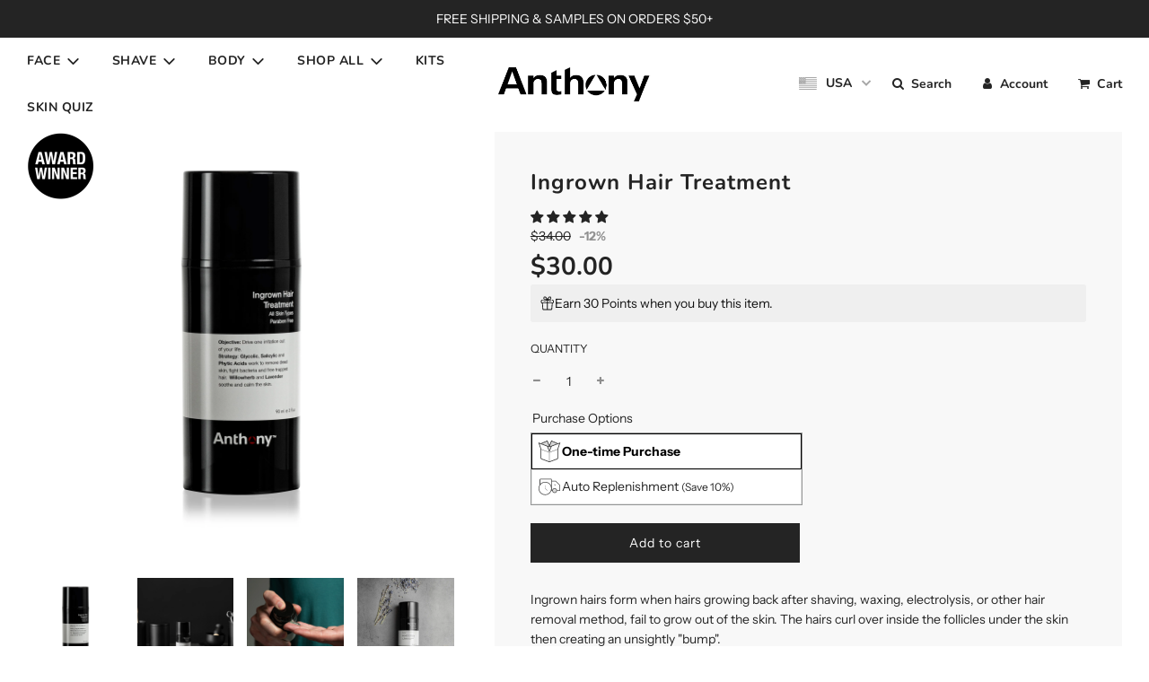

--- FILE ---
content_type: text/css
request_url: https://anthony.com/cdn/shop/t/90/assets/custom.css?v=93745014641467414911767030064
body_size: 1340
content:
.advanced-layout--hero__text-block.advanced-layout--hero__text-block--mobile{display:none}#anniversary-form{margin:20px auto 50px;width:60%}@media (max-width:767px){#anniversary-form{width:90%;margin:5%}}.vc_separator .vc_sep_holder{height:1px;position:relative;-webkit-box-flex:1;-webkit-flex:1 1 auto;-ms-flex:1 1 auto;flex:1 1 auto;min-width:10%}.vc_separator.vc_separator_no_text:not(.vc_sep_shadow) .vc_sep_holder_l{width:100%}.wpb_button,.wpb_content_element,ul.wpb_thumbnails-fluid>li{margin-bottom:35px}.vc_separator{display:-webkit-box;display:-webkit-flex;display:-ms-flexbox;display:flex;-webkit-box-orient:horizontal;-webkit-box-direction:normal;-webkit-flex-direction:row;-ms-flex-direction:row;flex-direction:row;-webkit-flex-wrap:nowrap;-ms-flex-wrap:nowrap;flex-wrap:nowrap;-webkit-box-align:center;-webkit-align-items:center;-ms-flex-align:center;align-items:center}.vc_sep_pos_align_center{margin-left:auto;margin-right:auto}.vc_sep_width_30{width:30%}.vc_custom_1622021433078{padding-bottom:18px!important}.vc_separator .vc_sep_holder .vc_sep_line{height:1px;border-top:1px solid #ebebeb;display:block;position:relative;top:1px;width:100%}.vc_separator.vc_sep_color_black .vc_sep_line{border-color:#2a2a2a}.vc_sep_line{border-top-width:5px!important}.retailer-form-input{display:block;padding:10px;border-radius:4px;border:rgb(209,217,220) .5px solid!important;margin-top:10px;width:100%;margin-bottom:0!important}.retail-group{margin-bottom:10px}.retailer-row{display:flex}.retailer-row-item{padding:0 10px;width:50%}@media (max-width: 767px){.retailer-row{display:block}.retailer-row-item{width:100%}}.retailer-heading-wrapper{margin:10px 0 28px;border-bottom:1px solid #ccc}.retailer-heading{padding:5px 0;margin-bottom:0}.retailer-select{-webkit-appearance:auto;-moz-appearance:auto;appearance:auto}select.retailer-type:-internal-list-box{-webkit-appearance:auto;appearance:auto;align-items:flex-start;overflow-x:hidden;overflow-y:scroll;vertical-align:text-bottom;white-space:nowrap;background-color:-internal-light-dark(rgb(255,255,255),rgb(59,59,59));border-width:1px;border-style:solid;border-color:-internal-light-dark(rgb(118,118,118),rgb(133,133,133));border-image:initial;border-radius:2px}.retailer-type>option{background-color:transparent;padding:2px;display:block}@media (max-width: 450px){.hide-only-for-mobile{display:none}.retailer-submit{width:100%}.retailer-submit-wrapper{padding:0 10px}}p.["data-spam-detection-disclaimer"]{text-align:right}@media (max-width: 550px){.product-grid--title{min-height:45px}.footer-header{line-height:2.7;padding-top:12px!important}.accordionhead{font-size:14px!important;font-weight:700!important;display:flex!important;gap:20px!important;align-items:baseline!important}}.videoWrapper{position:relative;padding-bottom:56.25%;padding-top:25px;height:0}.videoWrapper iframe{position:absolute;top:0;left:0;width:100%;height:96%}.wd-100{width:88%;margin:20px auto}@media only screen and (max-width: 600px){.wd-100{width:100%;margin:20px auto}videoWrapper iframe{position:absolute;top:0;left:0;width:100%;height:100%}}.iframe-container{position:relative;width:100%;padding-bottom:56.25%;height:0}.iframe-container iframe{position:absolute;top:0;left:0;width:100%;height:100%}.giftwrap_container{padding:20px;margin:20px;background:#f1f1f1}.giftwrap_container img{max-width:150px}.giftwrap_container .info{margin-right:20px;margin-left:20px}.giftwrap_container .inner{display:flex;align-items:center;justify-content:space-evenly}.giftwrap_quantity>span{display:inline-block;cursor:pointer;padding:0 8px;font-size:10px;position:absolute}.giftwrap_quantity .minus{left:0}.giftwrap_quantity .plus{right:0}.giftwrap_quantity input::-webkit-outer-spin-button,.giftwrap_quantity input::-webkit-inner-spin-button{-webkit-appearance:none;margin:0}.giftwrap_quantity input[type=number]{-moz-appearance:textfield}#gw_product{display:none}@media only screen and (max-width: 600px){.giftwrap_container .inner{max-height:130px;flex-wrap:wrap;flex-direction:column;text-align:left;align-items:flex-start;justify-content:center}.giftwrap_container .inner>*{flex:0 0 50%;margin:0;width:50%}.giftwrap_container .info{display:flex;justify-content:space-between;align-items:center;margin-top:15px}.giftwrap_container .atc{margin-top:5px;width:100%}.giftwrap_container .ajaxcart__product-name{padding:0}.giftwrap_container img{max-width:100px}}.atc-container .js-qty{margin:0}.atc-container .js-qty{display:none}@media screen and (min-width: 768px){.desktop-hide{display:none}.atc-container #AddToCart{min-width:300px}}@media screen and (max-width: 767px){.mobile-hide{display:none}.atc-container{position:fixed;bottom:0;left:0;width:100%;display:flex;flex-direction:column;row-gap:5px;align-items:center;background:#fff;z-index:2;padding:20px 10px}.atc-container .js-qty{display:block;border:1px solid;padding:5px;background:#fff}.atc-container #AddToCart{margin:0}.atc-container .js-qty .js-qty__adjust{font-size:12px!important;padding:5px!important}}.icon-text-block{width:25%;margin:auto;text-align:center}.page_width{max-width:1294px;margin:auto}.icon-text-title h2{font-size:42px;text-align:center}.icon-text-subtitle p{font-size:22px;text-align:center;max-width:997px;margin:0 auto 58px}.icon-text-inner-content{display:flex;justify-content:center;align-items:center}.icon-text-inner{max-width:225px;margin:0 auto 36px}@media screen and (max-width: 575px){.icon-text-inner-content{flex-wrap:wrap}.icon-text-block{width:50%;margin:auto;text-align:center}}.container{max-width:1054px;margin:auto;padding-left:15px;padding-right:15px}.image-text-v2-title{font-size:28px}.image-text-v2-content{display:flex}.image-text-inner-content{display:flex;flex-wrap:wrap}.image-text-v2-image{flex:1 0 40%}.image-text-inner-image{max-width:300px}.image-text-v2-block{max-width:275px;margin:0 auto 50px}.image-text-v2-block strong{font-size:22px}.image-text-v2-block p{font-size:23px;margin-top:10px;line-height:30px}.bottom--footer-row{justify-content:center!important}.right-drawer-vue div#ShopNowContainer .bsub-widget__wrapper.custom-bsub-widget-wrapper{margin:0 auto!important}.right-drawer-vue div#ShopNowContainer .atc-container{text-align:center!important;margin:0 auto!important}@media screen and (max-width: 575px){.image-text-v2-content{display:block;text-align:center}}.homepage-sections-wrapper.pad-top-25{padding-top:25px!important}.giftwrap_container .product-form-vue{display:none}.accordion_container{width:100%}.accordion_head{background-color:#333;color:#fff;cursor:pointer;font-family:arial;font-size:14px;margin:0 0 1px;padding:7px 11px;font-weight:700}.accordion_body{background:#f8f8f8;padding:0 10px}.accordion_body p{padding:18px 5px;margin:0}.plusminus{float:right}.needsclick.kl-private-reset-css-Xuajs1{padding-top:0!important;padding-bottom:0!important}.needsclick.kl-private-reset-css-Xuajs1{min-height:0px!important}.paymentButtonsWrapper #AddToCart,.paymentButtonsWrapper .shopify-payment-button{width:100%!important}form.needsclick.klaviyo-form.klaviyo-form-version-cid_1.kl-private-reset-css-Xuajs1{margin:0!important}.pro-des{margin-top:20px}.right-drawer-vue{z-index:9999999999999}@media only screen and (min-width: 768px){.stky{position:-webkit-sticky;position:sticky;top:0}}.responsive-image-wrapper.hover-img{position:relative;width:100%;height:auto}.responsive-image-wrapper.hover-img img{display:block;width:100%;height:auto;transition:opacity .3s ease}.responsive-image-wrapper.hover-img .hover-image{position:absolute;top:0;left:0;opacity:0}.responsive-image-wrapper.hover-img:hover .hover-image{opacity:1}
/*# sourceMappingURL=/cdn/shop/t/90/assets/custom.css.map?v=93745014641467414911767030064 */


--- FILE ---
content_type: text/css
request_url: https://anthony.com/cdn/shop/t/90/assets/bold-upsell-custom.css?v=150135899998303055901767030064
body_size: -703
content:
/*# sourceMappingURL=/cdn/shop/t/90/assets/bold-upsell-custom.css.map?v=150135899998303055901767030064 */


--- FILE ---
content_type: text/css
request_url: https://anthony.com/cdn/shop/t/90/assets/bsub.scss.css?v=39370183908537001801767030064
body_size: 259
content:
@keyframes bsub-fadeInFromNone{0%{display:none;opacity:0}1%{display:block;opacity:0}to{display:block;opacity:1}}.bsub__hidden{display:none}.bsub-widget{padding:0!important;border:0!important;margin:0!important;display:flex}.bsub-widget__wrapper{padding:0;border-radius:0;border:1px solid rgba(0,0,0,.4);background-color:#f8f9f9;font-size:14px;width:100%}.bsub-widget__wrapper fieldset{border:0;background-color:inherit;margin:0;padding:0}@media screen and (min-width: 769px){.custom-bsub-widget-wrapper{width:calc(1/2*100% - (1 - 1/3)*10px);margin:0 10px 0 0}}@media screen and (max-width: 768px){.bsub-widget{display:block}.bsub-widget__wrapper{width:100%;display:block;margin-top:10px}}.bsub-widget__wrapper--single .bsub-widget__groups-container{display:none}.bsub-widget__wrapper--single .bsub-widget__plans-container,.bsub-widget__wrapper--single .bsub-widget__options-container{margin-top:0}.bsub-widget__description{margin-top:20px;padding-top:10px;color:#000;border-top:1px solid rgba(0,0,0,.1)}.bsub-widget__groups-container{display:flex;flex-direction:column;align-items:stretch;height:100%}.bsub-widget__groups-container input[type=radio]{display:none!important}.bsub-widget__groups-container:only-child{margin-bottom:0}.bsub-widget__group{flex:1 1 100%}.bsub-widget__group-header{display:flex!important;flex-direction:row;align-items:center;gap:10px;justify-content:left;text-align:left;padding:.3rem;transition:.3s;border:1px solid rgba(0,0,0,.1);border-radius:0;background-color:#fff}.bsub-widget__group-header .bsub-widget__image{display:block;width:2em;height:2em}.bsub-widget__group-header:hover{box-shadow:0 0 2px 2px #0003}input:checked+.bsub-widget__group-header{border-color:#000;color:#000;font-weight:700}.bsub-widget__group-label{height:100%}.bsub-widget__group-discount-summary{font-size:12px}.bsub-widget__plans-container,.bsub-widget__options-container{animation:bsub-fadeInFromNone .1s ease-in-out}.bsub-widget__plans-container input[type=radio],.bsub-widget__options-container input[type=radio]{display:none}.bsub-widget__plans-container fieldset+fieldset,.bsub-widget__options-container fieldset+fieldset{margin-top:10px}.bsub-widget__plan,.bsub-widget__option{width:100%}.bsub-widget__plan+.bsub-widget__plan,.bsub-widget__option+.bsub-widget__option{margin-top:5px}.bsub-widget__plan-header{display:flex!important;align-items:center;padding:6px;border-radius:8px}.bsub-widget__plan-header .bsub-widget__image{width:20px;height:20px;margin-right:8px}.bsub-widget__plan-header .bsub-widget__text{flex-grow:1}input:checked+.bsub-widget__plan-header{font-weight:700;color:#7dba63;background:#7dba6312}input:checked+.bsub-widget__plan-header .bsub-widget__unchecked-icon{display:none}input:not(:checked)+.bsub-widget__plan-header .bsub-widget__checked-icon{display:none}input:not(:checked)+.bsub-widget__plan-header:hover{background:#00000008}.bsub-cart__selling-plan-details,.bsub-cart-popup__selling-plan-details{font-size:12px}@media screen and (max-width: 768px){.featured-collections-wrapper .keep-spacing .homepage-collection-grid-item{width:50%;float:left;padding:0 10px}.featured-collections-wrapper .collection-grid{flex-direction:unset!important;display:inline-block}.featured-collections-wrapper img,.featured-collections-wrapper svg.icon.icon--placeholder{height:unset!important}.footer-content li a{padding-right:10px}.footer-header{font-size:18px}.links-footer{margin-top:0!important}}.bsub-widget__plan-pricing{padding-left:10px}.bsub-widget__options-container,.bsub-widget__plans-container{margin-top:5px}.bsub-widget__wrapper legend{font-size:9x;letter-spacing:1px;margin-left:5px}.bsub-widget__wrapper legend{font-size:11px;text-transform:uppercase;letter-spacing:3px}.bsub-widget legend{margin-bottom:5px}
/*# sourceMappingURL=/cdn/shop/t/90/assets/bsub.scss.css.map?v=39370183908537001801767030064 */


--- FILE ---
content_type: text/javascript
request_url: https://cdn.attn.tv/anthony/dtag.js?source=app-embed
body_size: 2216
content:
!function(){'use strict';function t(){const t=`${e}?t=e&message=${encodeURI('failed to load')}&v=${n}`,o=new Image(1,1);return o.src=t,o}const e='https://events.attentivemobile.com/e',n='4-latest_87f79e81cf',o='[base64]',a='anthony-us.attn.tv',i='https://cdn.attn.tv/tag';const d='4-latest';let c={};try{c=JSON.parse(atob(o))}catch{t()}function r(t,e,n){const o=document.createElement('script');return o.setAttribute('async','true'),o.type='text/javascript',e&&(o.onload=e),n&&(o.onerror=n),o.src=t,((document.getElementsByTagName('head')||[null])[0]||document.getElementsByTagName('script')[0].parentNode).appendChild(o),o}function _(t){return`${i}/${d}/${t}?v=${n}`}function s(e=(()=>{})){r(_('unified-'+(window.navigator.userAgent.indexOf('MSIE ')>0||navigator.userAgent.match(/Trident.*rv:11\./)?'tag-ie.js':'tag.js')),e,t)}!function(e,n){var i;function u(t){return function(){e.attn_d0x0b_evt.push({func:t,args:arguments}),e.dispatchEvent(new Event('attn_queued_sdk_event'))}}function w(){!function(){try{const[t]=window.location.hash.split(/\?/);if(t.indexOf('attn')>-1){const t=window.location.hash.slice(5);sessionStorage.setItem('_d0x0b_',t)}const e=sessionStorage.getItem('_d0x0b_');return!!e&&(window.attn_d0x0b_cfg=e,!0)}catch(t){return!1}}()?s():function(e=(()=>{})){r(_('tag-debug.js'),e,t)}(),n.removeEventListener('DOMContentLoaded',w)}e.attn_d0x0b_cfg=o,e.__attentive_cfg=JSON.parse('{\"ceid\":\"Lhj\",\"os\":\"META\",\"mov\":\"3.08.18\"}'),window.__attentive_domain=a,window.__attentive||(window.__attentive={invoked:!1,show:function(){window.__attentive.invoked=!0}}),(null==(i=null==c?void 0:c.cc)?void 0:i.dap)||function(){if(window.__poll_for_path_change)return;let t=window.location.pathname;const e=()=>{window.__attentive&&window.__attentive.show&&window.__attentive.show()};window.__poll_for_path_change=!0,setInterval((function(){if(t!==window.location.pathname){const n=document.querySelector('#attentive_overlay');null!=n&&n.parentNode&&n.parentNode.removeChild(n),t=window.location.pathname,e()}}),500),e()}(),e.__attnLoaded||(e.__attnLoaded=!0,e.attn_d0x0b_evt=e.attn_d0x0b_evt||[],e.attentive={version:d,analytics:{enable:u('enable'),disable:u('disable'),track:u('track'),pageView:u('pageView'),addToCart:u('addToCart'),productView:u('productView'),purchase:u('purchase')}},'loading'===n.readyState?n.addEventListener('DOMContentLoaded',w):w())}(window,document)}();

--- FILE ---
content_type: text/javascript
request_url: https://anthony.com/cdn/shop/t/90/assets/drop-down.js?v=71680502543385675641767030064
body_size: -427
content:
function waitForElm(selector){return new Promise(resolve=>{if(document.querySelector(selector))return resolve(document.querySelector(selector));const observer=new MutationObserver(mutations=>{document.querySelector(selector)&&(resolve(document.querySelector(selector)),observer.disconnect())});observer.observe(document.body,{childList:!0,subtree:!0})})}document.querySelectorAll(".quick-add-button-variants").forEach(e=>{e.addEventListener("click",function(){waitForElm(".product-single-wrapper").then(elm=>{document.querySelectorAll(".accordion_head").forEach(e2=>{e2.addEventListener("click",function(){this.nextElementSibling.style.display==="none"?(this.nextElementSibling.style.display="block",this.querySelector(".plusminus").innerHTML="-"):(this.nextElementSibling.style.display="none",this.querySelector(".plusminus").innerHTML="+")})}),console.log("gt")})})});
//# sourceMappingURL=/cdn/shop/t/90/assets/drop-down.js.map?v=71680502543385675641767030064


--- FILE ---
content_type: text/javascript
request_url: https://anthony.com/cdn/shop/t/90/assets/cart-watcher.js?v=22146026268847617011767030064
body_size: -297
content:
class CartWatcher{init(){this.observeCartChanges()}async fetchCart(){return(await fetch("/cart.js")).json()}async emitCartChanges(){const cart=await this.fetchCart();cart.items.some(item=>item.title==="Gift Box")?document.querySelector(".giftwrap_container").style.display="none":document.querySelector(".giftwrap_container").style.display="block",console.log("Cart Items:"),cart.items.forEach((item,index)=>{console.log(`${index+1}. ${item.title} (Quantity: ${item.quantity})`)})}observeCartChanges(){new PerformanceObserver(list=>{list.getEntries().forEach(entry=>{const isValidRequestType=["xmlhttprequest","fetch"].includes(entry.initiatorType),isCartChangeRequest=/\/cart\//.test(entry.name);isValidRequestType&&isCartChangeRequest&&this.emitCartChanges()})}).observe({entryTypes:["resource"]})}}const myCartWatcher=new CartWatcher;myCartWatcher.init();
//# sourceMappingURL=/cdn/shop/t/90/assets/cart-watcher.js.map?v=22146026268847617011767030064


--- FILE ---
content_type: application/x-javascript; charset=utf-8
request_url: https://bundler.nice-team.net/app/shop/status/anthonyskin.myshopify.com.js?1769377595
body_size: -330
content:
var bundler_settings_updated='1746637471';

--- FILE ---
content_type: text/javascript; charset=utf-8
request_url: https://anthony.com/collections/shop-all/products/ingrown-hair-treatment.js
body_size: 1594
content:
{"id":6743404052665,"title":"Ingrown Hair Treatment","handle":"ingrown-hair-treatment","description":"\u003cp\u003eIngrown hairs form when hairs growing back after shaving, waxing, electrolysis, or other hair removal method, fail to grow out of the skin. The hairs curl over inside the follicles under the skin then creating an unsightly \"bump\".\u003c\/p\u003e\n\u003cp\u003eAnthony’s top selling Ingrown Hair Treatment gently removes dead skin to help free and\/or prevent ingrown hairs all while reducing bumps and redness, soothing, calming and moisturizing your skin with willowherb and lavender.\u003c\/p\u003e\n\u003cul\u003e\n\u003cli\u003eResults in as little as one week\u003c\/li\u003e\n\u003cli\u003eClinically proven\u003c\/li\u003e\n\u003cli\u003eDermatologist tested\u003c\/li\u003e\n\u003cli\u003eCruelty-Free\u003c\/li\u003e\n\u003cli\u003eNo sulfates, parabens, phthalates, GMOs, DEA, triclosan, or gluten.\u003c\/li\u003e\n\u003cli\u003eAllergy and dermatologist tested.\u003c\/li\u003e\n\u003cli\u003eResponsibly made in USA\u003c\/li\u003e\n\u003c\/ul\u003e\n\u003cp\u003e \u003c\/p\u003e\n\u003cp\u003e\u003cspan\u003e\u003c\/span\u003e\u003cspan color=\"#000000\" size=\"2\" face=\"Arial\" style=\"color: #000000; font-family: Arial; font-size: small;\"\u003e2.5 fl. oz. ℮ 74 mL\u003c\/span\u003e\u003c\/p\u003e","published_at":"2021-05-28T14:18:22-04:00","created_at":"2021-05-27T12:03:02-04:00","vendor":"Anthony","type":"","tags":["Award Winning","razor burn"],"price":3000,"price_min":3000,"price_max":3000,"available":true,"price_varies":false,"compare_at_price":3400,"compare_at_price_min":3400,"compare_at_price_max":3400,"compare_at_price_varies":false,"variants":[{"id":40117990129849,"title":"Default Title","option1":"Default Title","option2":null,"option3":null,"sku":"106-10024-R","requires_shipping":true,"taxable":true,"featured_image":null,"available":true,"name":"Ingrown Hair Treatment","public_title":null,"options":["Default Title"],"price":3000,"weight":159,"compare_at_price":3400,"inventory_management":"shopify","barcode":"802609100255","requires_selling_plan":false,"selling_plan_allocations":[{"price_adjustments":[{"position":1,"price":2700}],"price":2700,"compare_at_price":3000,"per_delivery_price":2700,"selling_plan_id":9306931455,"selling_plan_group_id":"be5676770f7a2a402f39044871b9ae3b86c22e15"},{"price_adjustments":[{"position":1,"price":2700}],"price":2700,"compare_at_price":3000,"per_delivery_price":2700,"selling_plan_id":9306964223,"selling_plan_group_id":"be5676770f7a2a402f39044871b9ae3b86c22e15"},{"price_adjustments":[{"position":1,"price":2700}],"price":2700,"compare_at_price":3000,"per_delivery_price":2700,"selling_plan_id":9306996991,"selling_plan_group_id":"be5676770f7a2a402f39044871b9ae3b86c22e15"}]}],"images":["\/\/cdn.shopify.com\/s\/files\/1\/0397\/0990\/0961\/products\/anthony.2000x2000_0022_IngrownHairTreatment3ozFRONT.jpg?v=1624582298","\/\/cdn.shopify.com\/s\/files\/1\/0397\/0990\/0961\/products\/IngrownHairTreatment3oz.jpg?v=1624582298","\/\/cdn.shopify.com\/s\/files\/1\/0397\/0990\/0961\/products\/anthonymodelsingrownhair.jpg?v=1673566841","\/\/cdn.shopify.com\/s\/files\/1\/0397\/0990\/0961\/files\/ingrownanthony_59b0521e-8093-4482-9c26-6caa85a4d484.webp?v=1686846571"],"featured_image":"\/\/cdn.shopify.com\/s\/files\/1\/0397\/0990\/0961\/products\/anthony.2000x2000_0022_IngrownHairTreatment3ozFRONT.jpg?v=1624582298","options":[{"name":"Title","position":1,"values":["Default Title"]}],"url":"\/products\/ingrown-hair-treatment","media":[{"alt":null,"id":21625707856057,"position":1,"preview_image":{"aspect_ratio":1.0,"height":2000,"width":2000,"src":"https:\/\/cdn.shopify.com\/s\/files\/1\/0397\/0990\/0961\/products\/anthony.2000x2000_0022_IngrownHairTreatment3ozFRONT.jpg?v=1624582298"},"aspect_ratio":1.0,"height":2000,"media_type":"image","src":"https:\/\/cdn.shopify.com\/s\/files\/1\/0397\/0990\/0961\/products\/anthony.2000x2000_0022_IngrownHairTreatment3ozFRONT.jpg?v=1624582298","width":2000},{"alt":null,"id":21435358478521,"position":2,"preview_image":{"aspect_ratio":1.0,"height":2000,"width":2000,"src":"https:\/\/cdn.shopify.com\/s\/files\/1\/0397\/0990\/0961\/products\/IngrownHairTreatment3oz.jpg?v=1624582298"},"aspect_ratio":1.0,"height":2000,"media_type":"image","src":"https:\/\/cdn.shopify.com\/s\/files\/1\/0397\/0990\/0961\/products\/IngrownHairTreatment3oz.jpg?v=1624582298","width":2000},{"alt":null,"id":21670005047481,"position":3,"preview_image":{"aspect_ratio":1.0,"height":2000,"width":2000,"src":"https:\/\/cdn.shopify.com\/s\/files\/1\/0397\/0990\/0961\/products\/anthonymodelsingrownhair.jpg?v=1673566841"},"aspect_ratio":1.0,"height":2000,"media_type":"image","src":"https:\/\/cdn.shopify.com\/s\/files\/1\/0397\/0990\/0961\/products\/anthonymodelsingrownhair.jpg?v=1673566841","width":2000},{"alt":null,"id":32422853607679,"position":4,"preview_image":{"aspect_ratio":1.0,"height":1200,"width":1200,"src":"https:\/\/cdn.shopify.com\/s\/files\/1\/0397\/0990\/0961\/files\/ingrownanthony_59b0521e-8093-4482-9c26-6caa85a4d484.webp?v=1686846571"},"aspect_ratio":1.0,"height":1200,"media_type":"image","src":"https:\/\/cdn.shopify.com\/s\/files\/1\/0397\/0990\/0961\/files\/ingrownanthony_59b0521e-8093-4482-9c26-6caa85a4d484.webp?v=1686846571","width":1200}],"requires_selling_plan":false,"selling_plan_groups":[{"id":"be5676770f7a2a402f39044871b9ae3b86c22e15","name":"Subscribe and save","options":[{"name":"Delivery frequency","position":1,"values":["Once a month","Every 2 months","Every 3 months"]}],"selling_plans":[{"id":9306931455,"name":"Once a month","description":null,"options":[{"name":"Delivery frequency","position":1,"value":"Once a month"}],"recurring_deliveries":true,"price_adjustments":[{"order_count":null,"position":1,"value_type":"percentage","value":10}]},{"id":9306964223,"name":"Every 2 months","description":null,"options":[{"name":"Delivery frequency","position":1,"value":"Every 2 months"}],"recurring_deliveries":true,"price_adjustments":[{"order_count":null,"position":1,"value_type":"percentage","value":10}]},{"id":9306996991,"name":"Every 3 months","description":null,"options":[{"name":"Delivery frequency","position":1,"value":"Every 3 months"}],"recurring_deliveries":true,"price_adjustments":[{"order_count":null,"position":1,"value_type":"percentage","value":10}]}],"app_id":"18036"}]}

--- FILE ---
content_type: text/javascript
request_url: https://cdn.attn.tv/anthony/dtag.js?shop=anthonyskin.myshopify.com
body_size: 2206
content:
!function(){'use strict';function t(){const t=`${e}?t=e&message=${encodeURI('failed to load')}&v=${n}`,o=new Image(1,1);return o.src=t,o}const e='https://events.attentivemobile.com/e',n='4-latest_87f79e81cf',o='[base64]',a='anthony-us.attn.tv',i='https://cdn.attn.tv/tag';const d='4-latest';let c={};try{c=JSON.parse(atob(o))}catch{t()}function r(t,e,n){const o=document.createElement('script');return o.setAttribute('async','true'),o.type='text/javascript',e&&(o.onload=e),n&&(o.onerror=n),o.src=t,((document.getElementsByTagName('head')||[null])[0]||document.getElementsByTagName('script')[0].parentNode).appendChild(o),o}function _(t){return`${i}/${d}/${t}?v=${n}`}function s(e=(()=>{})){r(_('unified-'+(window.navigator.userAgent.indexOf('MSIE ')>0||navigator.userAgent.match(/Trident.*rv:11\./)?'tag-ie.js':'tag.js')),e,t)}!function(e,n){var i;function u(t){return function(){e.attn_d0x0b_evt.push({func:t,args:arguments}),e.dispatchEvent(new Event('attn_queued_sdk_event'))}}function w(){!function(){try{const[t]=window.location.hash.split(/\?/);if(t.indexOf('attn')>-1){const t=window.location.hash.slice(5);sessionStorage.setItem('_d0x0b_',t)}const e=sessionStorage.getItem('_d0x0b_');return!!e&&(window.attn_d0x0b_cfg=e,!0)}catch(t){return!1}}()?s():function(e=(()=>{})){r(_('tag-debug.js'),e,t)}(),n.removeEventListener('DOMContentLoaded',w)}e.attn_d0x0b_cfg=o,e.__attentive_cfg=JSON.parse('{\"ceid\":\"Lhj\",\"os\":\"META\",\"mov\":\"3.08.18\"}'),window.__attentive_domain=a,window.__attentive||(window.__attentive={invoked:!1,show:function(){window.__attentive.invoked=!0}}),(null==(i=null==c?void 0:c.cc)?void 0:i.dap)||function(){if(window.__poll_for_path_change)return;let t=window.location.pathname;const e=()=>{window.__attentive&&window.__attentive.show&&window.__attentive.show()};window.__poll_for_path_change=!0,setInterval((function(){if(t!==window.location.pathname){const n=document.querySelector('#attentive_overlay');null!=n&&n.parentNode&&n.parentNode.removeChild(n),t=window.location.pathname,e()}}),500),e()}(),e.__attnLoaded||(e.__attnLoaded=!0,e.attn_d0x0b_evt=e.attn_d0x0b_evt||[],e.attentive={version:d,analytics:{enable:u('enable'),disable:u('disable'),track:u('track'),pageView:u('pageView'),addToCart:u('addToCart'),productView:u('productView'),purchase:u('purchase')}},'loading'===n.readyState?n.addEventListener('DOMContentLoaded',w):w())}(window,document)}();